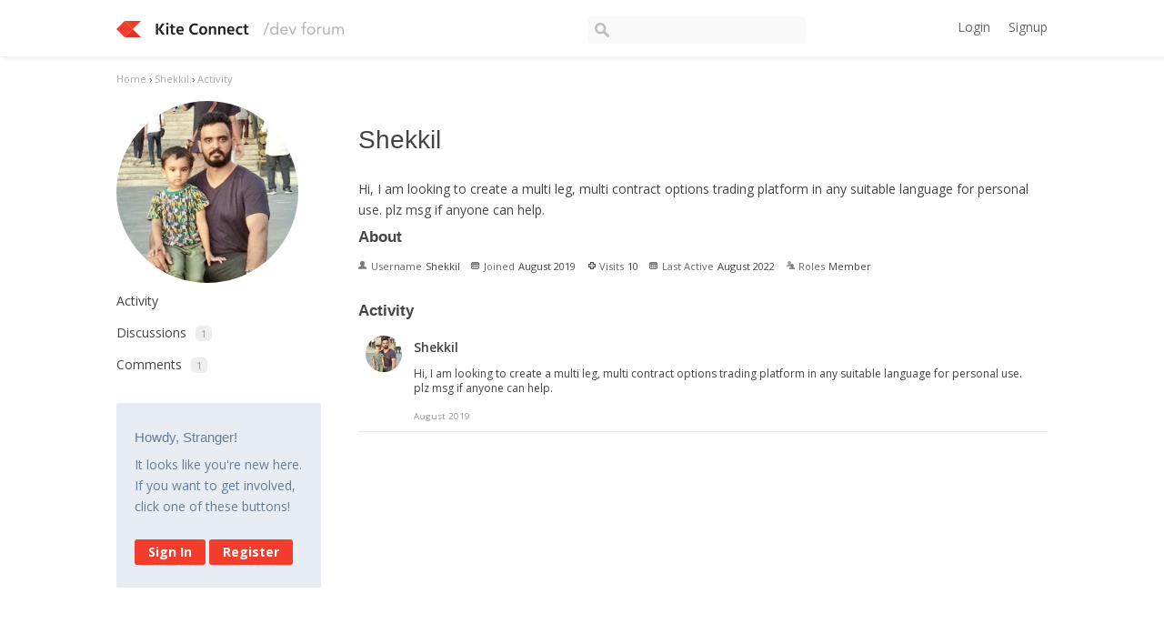

--- FILE ---
content_type: text/html; charset=utf-8
request_url: https://kite.trade/forum/profile/shekkil
body_size: 4411
content:
<!DOCTYPE html>
<html lang="en">
<head>
    <link href='https://fonts.googleapis.com/css?family=Hind:400,600|Open+Sans:400,600,700' rel='stylesheet' type='text/css'>
    <title>Shekkil - Kite Connect developer forum</title>
  <link rel="stylesheet" type="text/css" href="/forum/applications/dashboard/design/style.css?v=2.3.1" media="all" />
  <link rel="stylesheet" type="text/css" href="/forum/plugins/ButtonBar/design/buttonbar.css?v=1.7.1" media="all" />
  <link rel="stylesheet" type="text/css" href="/forum/plugins/GooglePrettify/design/prettify.css?v=1.2.2" media="all" />
  <link rel="stylesheet" type="text/css" href="/forum/plugins/Tagging/design/tag.css?v=1.8.12" media="all" />
  <link rel="stylesheet" type="text/css" href="/forum/plugins/Tagging/design/childtagslist.css?v=1.8.12" media="all" />
  <link rel="stylesheet" type="text/css" href="/forum/resources/design/vanillicon.css?v=2.3.1" media="all" />
  <link rel="stylesheet" type="text/css" href="/forum/plugins/editor/design/editor.css?v=1.7.7" media="all" />
  <link rel="stylesheet" type="text/css" href="/forum/themes/kite/design/custom.css?v=2.3.1" media="all" />
  <link rel="canonical" href="https://kite.trade/forum/profile/shekkil" />
  <meta property="fb:app_id" content="950631401651649" />
  <meta property="og:site_name" content="Kite Connect developer forum" />
  <meta property="og:title" itemprop="name" content="Shekkil" />
  <meta property="og:url" content="https://kite.trade/forum/profile/shekkil" />
  <meta property="og:image" itemprop="image" content="https://kite.trade/forum/uploads/M58ZYS3K6UQU.jpg" />
  <script type="text/javascript">gdn=window.gdn||{};gdn.meta={
    "DefaultAbout": "Write something about yourself...",
    "AnalyticsTask": "tick",
    "TagHint": "Start to type...",
    "ButtonBarLinkUrl": "Enter your URL:",
    "ButtonBarImageUrl": "Enter image URL:",
    "ButtonBarBBCodeHelpText": "You can use <b><a href=\"http:\/\/en.wikipedia.org\/wiki\/BBCode\" target=\"_new\">BBCode<\/a><\/b> in your post.",
    "ButtonBarHtmlHelpText": "You can use <b><a href=\"http:\/\/htmlguide.drgrog.com\/cheatsheet.php\" target=\"_new\">Simple HTML<\/a><\/b> in your post.",
    "ButtonBarMarkdownHelpText": "You can use <b><a href=\"http:\/\/en.wikipedia.org\/wiki\/Markdown\" target=\"_new\">Markdown<\/a><\/b> in your post.",
    "InputFormat": "Html",
    "editorVersion": "1.7.7",
    "editorPluginAssets": "\/forum\/plugins\/editor",
    "wysiwygHelpText": "You are using <a href=\"https:\/\/en.wikipedia.org\/wiki\/WYSIWYG\" target=\"_new\">WYSIWYG<\/a> in your post.",
    "bbcodeHelpText": "You can use <a href=\"http:\/\/en.wikipedia.org\/wiki\/BBCode\" target=\"_new\">BBCode<\/a> in your post.",
    "htmlHelpText": "You can use <a href=\"http:\/\/htmlguide.drgrog.com\/cheatsheet.php\" target=\"_new\">Simple HTML<\/a> in your post.",
    "markdownHelpText": "You can use <a href=\"http:\/\/en.wikipedia.org\/wiki\/Markdown\" target=\"_new\">Markdown<\/a> in your post.",
    "textHelpText": "You are using plain text in your post.",
    "editorWysiwygCSS": "\/forum\/plugins\/editor\/design\/wysiwyg.css",
    "canUpload": false,
    "maxUploadSize": 2097152,
    "editorFileInputName": "editorupload",
    "allowedFileExtensions": "[\"txt\",\"jpg\",\"jpeg\",\"gif\",\"png\",\"bmp\",\"tiff\",\"ico\",\"zip\",\"gz\",\"tar.gz\",\"tgz\",\"psd\",\"ai\",\"fla\",\"pdf\",\"doc\",\"xls\",\"ppt\",\"docx\",\"xlsx\",\"log\",\"rar\",\"7z\"]",
    "maxFileUploads": "20",
    "emoji": {
        "assetPath": "\/forum\/resources\/emoji",
        "format": "<img class=\"emoji\" src=\"%1$s\" title=\"%2$s\" alt=\"%2$s\" height=\"20\" \/>",
        "emoji": {
            "smile": "smile.png",
            "smiley": "smiley.png",
            "wink": "wink.png",
            "blush": "blush.png",
            "neutral": "neutral.png",
            "relaxed": "relaxed.png",
            "grin": "grin.png",
            "joy": "joy.png",
            "sweat_smile": "sweat_smile.png",
            "lol": "lol.png",
            "innocent": "innocent.png",
            "naughty": "naughty.png",
            "yum": "yum.png",
            "relieved": "relieved.png",
            "love": "love.png",
            "sunglasses": "sunglasses.png",
            "smirk": "smirk.png",
            "expressionless": "expressionless.png",
            "unamused": "unamused.png",
            "sweat": "sweat.png",
            "pensive": "pensive.png",
            "confused": "confused.png",
            "confounded": "confounded.png",
            "kissing": "kissing.png",
            "kissing_heart": "kissing_heart.png",
            "kissing_smiling_eyes": "kissing_smiling_eyes.png",
            "kissing_closed_eyes": "kissing_closed_eyes.png",
            "tongue": "tongue.png",
            "disappointed": "disappointed.png",
            "worried": "worried.png",
            "angry": "angry.png",
            "rage": "rage.png",
            "cry": "cry.png",
            "persevere": "persevere.png",
            "triumph": "triumph.png",
            "frowning": "frowning.png",
            "anguished": "anguished.png",
            "fearful": "fearful.png",
            "weary": "weary.png",
            "sleepy": "sleepy.png",
            "tired_face": "tired_face.png",
            "grimace": "grimace.png",
            "bawling": "bawling.png",
            "open_mouth": "open_mouth.png",
            "hushed": "hushed.png",
            "cold_sweat": "cold_sweat.png",
            "scream": "scream.png",
            "astonished": "astonished.png",
            "flushed": "flushed.png",
            "sleeping": "sleeping.png",
            "dizzy": "dizzy.png",
            "no_mouth": "no_mouth.png",
            "mask": "mask.png",
            "star": "star.png",
            "cookie": "cookie.png",
            "warning": "warning.png",
            "mrgreen": "mrgreen.png",
            "heart": "heart.png",
            "heartbreak": "heartbreak.png",
            "kiss": "kiss.png",
            "+1": "+1.png",
            "-1": "-1.png",
            "grey_question": "grey_question.png",
            "trollface": "trollface.png",
            "error": "grey_question.png"
        }
    },
    "TransportError": "A fatal error occurred while processing the request.<br \/>The server returned the following response: %s",
    "TransientKey": null,
    "WebRoot": "https:\/\/kite.trade\/forum",
    "UrlFormat": "\/forum\/{Path}",
    "Path": "profile\/shekkil",
    "Args": "",
    "ResolvedPath": "dashboard\/profile\/index",
    "ResolvedArgs": {
        "User": "shekkil",
        "Username": "",
        "UserID": "",
        "Page": false
    },
    "SignedIn": 0,
    "ConfirmHeading": "Confirm",
    "ConfirmText": "Are you sure you want to do that?",
    "Okay": "Okay",
    "Cancel": "Cancel",
    "Search": "Search"
};</script>
  <script src="//ajax.googleapis.com/ajax/libs/jquery/1.10.2/jquery.min.js?v=2.3.1" type="text/javascript"></script>
  <script src="/forum/js/library/jquery.form.js?v=2.3.1" type="text/javascript"></script>
  <script src="/forum/js/library/jquery.popup.js?v=2.3.1" type="text/javascript"></script>
  <script src="/forum/js/library/jquery.gardenhandleajaxform.js?v=2.3.1" type="text/javascript"></script>
  <script src="/forum/js/library/jquery.autosize.min.js?v=2.3.1" type="text/javascript"></script>
  <script src="/forum/js/global.js?v=2.3.1" type="text/javascript"></script>
  <script src="/forum/js/library/jquery.jcrop.min.js?v=2.3.1" type="text/javascript"></script>
  <script src="/forum/applications/dashboard/js/profile.js?v=2.3.1" type="text/javascript"></script>
  <script src="/forum/js/library/jquery.gardenmorepager.js?v=2.3.1" type="text/javascript"></script>
  <script src="/forum/applications/dashboard/js/activity.js?v=2.3.1" type="text/javascript"></script>
  <script src="/forum/applications/vanilla/js/discussions.js?v=2.3.1" type="text/javascript"></script>
  <script src="/forum/plugins/GooglePrettify/js/prettify.js?v=1.2.2" type="text/javascript"></script>
  <script src="/forum/plugins/ButtonBar/js/buttonbar.js?v=1.7.1" type="text/javascript"></script>
  <script src="/forum/plugins/ButtonBar/js/jquery.hotkeys.js?v=1.7.1" type="text/javascript"></script>
  <script src="/forum/plugins/editor/js/editor.js?v=1.7.7" type="text/javascript"></script>
  <script src="/forum/plugins/editor/js/jquery.ui.widget.js?v=1.7.7" type="text/javascript"></script>
  <script src="/forum/plugins/editor/js/jquery.iframe-transport.js?v=1.7.7" type="text/javascript"></script>
  <script src="/forum/plugins/editor/js/jquery.fileupload.js?v=1.7.7" type="text/javascript"></script>
  <script type="text/javascript">jQuery(function ($) {

            function init() {
                $('.Message').each(function () {
                    if ($(this).data('GooglePrettify')) {
                        return;
                    }
                    $(this).data('GooglePrettify', '1');

                    pre = $('pre', this).addClass('prettyprint');

                    // Let prettyprint determine styling, rather than the editor.
                    $('code', this).removeClass('CodeInline');
                    pre.removeClass('CodeBlock');

                    prettyPrint();

                    pre.removeClass('prettyprint');
                });
            }

            $(document).on('CommentAdded PreviewLoaded popupReveal', init);
            init();
        });</script>
</head>
<body id="dashboard_profile_index" class="Dashboard Profile Index  Profile Section-Profile">
<header class="header">
    <div class="container">
        <div class="row">
            <div class="four columns logo-container">
                <a href="/forum/" class="logo"><img src="https://kite.trade/forum/uploads/M58ZYS3K6UQU.jpg" alt="Kite Connect developer forum" /></a>
                <a href="/forum/" class="logo-small"><img src="/forum/themes/kite/design/images/logo-small.png" /></a>

                <a href="#" id="burger">☰</a>
            </div>
            <!-- <li><a href="/forum/entry/signin" rel="nofollow" class="SignInPopup">Sign In</a></li> -->
            <div class="five columns search">
                <form method="get" action="/forum//search">
                    <div>
                        <input type="text" id="Form_Search" name="Search" accesskey="/" class="InputBox" />
                    </div>
                </form>
            </div>
            <div class="three columns profile">
                <div class="MeBox MeBox-SignIn"><div class="SignInLinks"><a href="/forum/entry/signin?Target=profile%2Fshekkil" class=" SignInPopup" rel="nofollow">Login</a><a href="/forum/entry/register?Target=profile%2Fshekkil" class="ApplyButton" rel="nofollow">Signup</a> </div> <div class="SignInIcons"></div></div>
            </div>
        </div>
    </div>
</header>

<div class="container">
    <div class="BreadcrumbsWrapper"><span class="Breadcrumbs" itemscope itemtype="http://data-vocabulary.org/Breadcrumb"><span class="CrumbLabel CrumbLabel HomeCrumb"><a href="https://kite.trade/forum/" itemprop="url"><span itemprop="title">Home</span></a></span> <span itemprop="child" itemscope itemtype="http://data-vocabulary.org/Breadcrumb"><span class="Crumb">›</span> <span class="CrumbLabel "><a href="/forum/profile/Shekkil" itemprop="url"><span itemprop="title">Shekkil</span></a></span> <span itemprop="child" itemscope itemtype="http://data-vocabulary.org/Breadcrumb"><span class="Crumb">›</span> <span class="CrumbLabel  Last"><a href="/forum/profile/activity/Shekkil" itemprop="url"><span itemprop="title">Activity</span></a></span> </span></span></span></div>
    <div class="row">
        <div class="three columns panel" id="sidebar">
                <div class="Photo PhotoWrap PhotoWrapLarge ">
        <img src="https://kite.trade/forum/uploads/userpics/886/pPXSPP6WC0THB.jpg" class="ProfilePhotoLarge" />    </div>
<div class="BoxFilter BoxProfileFilter">
    <ul class="FilterMenu">
        <li class="Active Activity"><a href="/forum/profile/activity/Shekkil"><span class="Sprite SpActivity"></span> Activity</a></li>
<li class="Discussions"><a href="/forum/profile/discussions/9562/Shekkil"><span class="Sprite SpDiscussions"></span> Discussions<span class="Aside"><span class="Count">1</span></span></a></li>
<li class="Comments"><a href="/forum/profile/comments/9562/Shekkil"><span class="Sprite SpComments"></span> Comments<span class="Aside"><span class="Count">1</span></span></a></li>
    </ul>
</div>
<div class="Box GuestBox">
    <h4>Howdy, Stranger!</h4>

    <p>It looks like you're new here. If you want to get involved, click one of these buttons!</p>

    <p></p>

    <div class="P"><a href="/forum/entry/signin?Target=profile%2Fshekkil" class="Button Primary SignInPopup" rel="nofollow">Sign In</a> <a href="/forum/entry/register?Target=profile%2Fshekkil" class="Button ApplyButton" rel="nofollow">Register</a></div>    </div>

        </div>
        <div class="nine columns content" id="Content">
            <div class="ProfileOptions">
     </div>
<div class="Profile">
    <div class="User" itemscope itemtype="http://schema.org/Person">
    <h1 class="H">Shekkil<span class="Gloss"></span></h1>
    <div id="Status" itemprop="description"><span>Hi, I am looking to create a multi leg, multi contract options trading platform in any suitable language for personal use. plz msg if anyone can help.</span></div>    <div class="About P">
        <h2 class="H">About</h2>
        <dl class="About">
                        <dt class="Name">Username</dt>
            <dd class="Name" itemprop="name">Shekkil</dd>

            
                        <dt class="Joined">Joined</dt>
            <dd class="Joined"><time title="August 25, 2019  7:10AM" datetime="2019-08-25T07:10:41+00:00">August 2019</time></dd>
            <dt class="Visits">Visits</dt>
            <dd class="Visits">10</dd>
            <dt class="LastActive">Last Active</dt>
            <dd class="LastActive"><time title="August 12, 2022 12:14PM" datetime="2022-08-12T12:14:01+00:00">August 2022</time></dd>
            <dt class="Roles">Roles</dt>
            <dd class="Roles">Member</dd>
                    </dl>
    </div>
</div>
<div class="BoxFilter BoxProfileFilter">
    <ul class="FilterMenu">
        <li class="Active Activity"><a href="/forum/profile/activity/Shekkil"><span class="Sprite SpActivity"></span> Activity</a></li>
<li class="Discussions"><a href="/forum/profile/discussions/9562/Shekkil"><span class="Sprite SpDiscussions"></span> Discussions<span class="Aside"><span class="Count">1</span></span></a></li>
<li class="Comments"><a href="/forum/profile/comments/9562/Shekkil"><span class="Sprite SpComments"></span> Comments<span class="Aside"><span class="Count">1</span></span></a></li>
    </ul>
</div>
<div class="DataListWrap"><h2 class="H">Activity</h2><ul class="DataList Activities"><li id="Activity_47088" class="Item Activity Activity-Status HasPhoto">
           <div class="Author Photo"><a href="/forum/profile/Shekkil" class="PhotoWrap"><img src="https://kite.trade/forum/uploads/userpics/886/nPXSPP6WC0THB.jpg" class="ProfilePhoto ProfilePhotoMedium" /></a></div>
       <div class="ItemContent Activity">
      <div class="Title"><a href="/forum/profile/Shekkil">Shekkil</a></div>    <div class="Excerpt">Hi, I am looking to create a multi leg, multi contract options trading platform in any suitable language for personal use. plz msg if anyone can help.</div>    <div class="Reactions"></div>      <div class="Meta">
         <span class="MItem DateCreated">August 2019</span>
               </div>
   </div>
   <ul class="DataList ActivityComments Hidden"></ul></li>
</ul></div></div>

        </div>
    </div>

    <footer class="footer">
        <p>
            Zerodha Member of  NSE &amp; BSE &mdash; SEBI Registration no.: INZ000031633 | CDSL: Depository services through Zerodha Securities Pvt. Ltd. - SEBI Registration no.: IN-DP-100-2015 | Commodity Trading through Zerodha Commodities Pvt. Ltd. MCX: 46025 | NCDEX : 1138. SEBI Registration no.: INZ000038238 | Registered Address: Zerodha, #153/154, 4th Cross, Dollars Colony, Opp. Clarence Public School, J.P Nagar 4th Phase, Bangalore - 560078, Karnataka, India
        </p>
        <p>
            DISCLAIMER: Capital markets, trading, and investments have inherent risks. Please make sure you understand the risks involved and carefully read the Risk Disclosure Document as prescribed by SEBI | ICF before participating in the markets &mdash; <a href="https://kite.trade/terms">Read terms &amp; conditions</a>
        </p>

        Operated by Zerodha Technology Pvt. Ltd. &copy; 2015-2025
        
    </footer>
</div>



<script>
    $(document).ready(function() {
        $("#burger").click(function() {
            if($(this).data("visible") == "1") {
                $(this).data("visible", 0);
                $("#sidebar").hide();
            } else {
                $(this).data("visible", 1);
                $("#sidebar").show();
            }
        });

	$("#Form_Search").focusin(function () {
		$("#Form_Search").css("width", "300px");
	})

        $("#Form_Search").focusout(function () {
                $("#Form_Search").css("width", "240px");
        })

        return false;
    });
</script>

</body>
</html>

--- FILE ---
content_type: text/css
request_url: https://kite.trade/forum/plugins/Tagging/design/childtagslist.css?v=1.8.12
body_size: -73
content:
.tagging-child-tags {
    margin: 0 0 30px 0;
}

.tagging-child-tags li {
    width: 31%;
    margin-right: 2%;
    display: inline-block;
    padding: 5px 0;
    border-bottom: 1px dotted #CFCFCF;
}

.tagging-child-tags a {
    display: inline-block;
    overflow: hidden;
    text-overflow: ellipsis;
    white-space: nowrap;
    max-width: 80%;
}

.tagging-child-tags .count-discussions {
    margin: 2px 0 0 10px;
    float: right;
    color: #999;
    font-size: 11px;
}


--- FILE ---
content_type: text/css
request_url: https://kite.trade/forum/themes/kite/design/custom.css?v=2.3.1
body_size: 2667
content:
@import "base.css";

body {
	font-family: "Open Sans",Helvetica,Arial,sans-serif;
	font-weight: 400;
	font-size:  14px;
	line-height: 1.7;
	color: #444;

	min-width: 320px;
}

h1, h2, h3, h4, h5 {
	font-weight: 400;
}

h2 {
	font-weight: 600;
}

input, textarea, select {
	font-family: "Open Sans",Helvetica,Arial,sans-serif;
	font-weight: 400;
	font-size:  15px;
	line-height: 24px;
}

a {
	color: #444;
}
	a:hover {
		opacity: 0.8;
		color: #f33d2c;
	}

button, .Button {
	//background: #4184F3;
	background: #f33d2c;
	border-radius: 3px;
	border: 0;
	color: #fff;
	padding:  10px 20px;
	font-size: 14px;
}
	button:hover, .Button:hover,
	button:focus, .Button:focus {
		background: #f33d2c;
		color: #fff !important;
		opacity: 0.6;
	}
	
	.BigButton {
		//font-size: 1.2em;
		//padding: 15px;
	}

ul, ol {
	list-style-type: none;
}

pre {
	border: 0;
	background: #f7f7f7;
}
	pre code {
		background: none;
		font-size: 12px;
	}

.container {
	max-width: 1200px;
}

.Overlay {
    transition: opacity .3s ease;
    background: rgba(0, 0, 0, 0.2);
}

.Overlay .Popup {
	position: fixed;
	top: 20% !important;
}

.Overlay .Popup .Border {
	box-shadow: 0 2px 8px 0 rgba(0, 0, 0, 0.2);
	padding: 0;
}

.Overlay .Popup .Border .Body {
	padding: 40px;
}

/* Header */
#burger {
	font-size: 2em;
	padding: 4px 10px;
	display: inline-block;
	display: none;
}
.header {
	background: none;
	box-shadow: 2px 2px 5px #eee;
	border-bottom: 1px solid #f1f1f1;
	margin-bottom: 15px;
	padding: 18px 0 14px 0;
}
	.header .logo-small {
		display: none;
	}
	.header a {
		font-weight: normal;
		color: #666;
	}

	header.header .MeBox {
		display: block;
		margin: 0;
	}
	.header .MeBox .ProfilePhoto {
		border-radius: 50%;
		height: auto;
		width: 25px;
	}
	.UserBox .PhotoWrap, .MeBox .PhotoWrap {
		float: none;
	}

	.GuestBox {
    		padding: 20px;
    		border-radius: 2px;
    		background: #e7edf3;
    		color: #667d99;
	}

	.GuestBox .Button {
    		padding: 7px 15px;
	}

	.ProfilePhotoLarge {
		border-radius: 50%;
	}

	.header form {
		margin: 0;
	}
		.header .search input {
			background: #f9f9f9 url('images/icon-search.svg') no-repeat;
			background-position: 8px 7px;
			border: 0;
			font-size: 12px;
			padding: 3px 15px 3px 30px;
			height: auto;
			float: right;
			transition: width 0.3s;
			width: 240px;
		}

	.header .MeMenu {
		float: right;
	}
	.header .MeButton {
		margin-right: 10px;
	}
		.header .MeButton .Alert {
  			position: absolute;
  			top: -4px;
  			right: -2px;
  			font-size: 9px;
  			line-height: 1;
  			padding: 2px;
  			border-radius: 50%;
  			width: 10px;
  			height: 10px;
  			line-height: 10px;
  			text-align: center;
		}

		.MeButton:hover {
    			background: transparent;
    			opacity: 0.5;
		}
	
	.UserBox .WhoIs, .MeBox .WhoIs {
		min-height: auto;
	}
	.MeBox-SignIn {
		text-align: right;
	}
		.MeBox-SignIn a {
			margin-left: 20px;
		}

	.header .logo-container {
		padding: 5px 0;
	}
		.header .logo-container img {
			display: block;
		}


.icon-replies {
	background: url('images/icon-comment.svg') no-repeat;
	background-size: 15px auto;
	display: inline-block;
	padding-left: 20px;
	font-size: 14px;
	line-height: 18px;
	color: #999;
	margin-left: 10px;
}


.icon-views {
	background: url('images/icon-eye.svg') no-repeat left center;
	background-size: 18px auto;
	display: inline-block;
	padding-left: 23px;
	font-size: 14px;
	line-height: 18px;
	color: #999;
	margin-left: 10px;
	display: none;
}

.BreadcrumbsWrapper {
	font-size: 11px;
	margin-bottom: 15px;
}
	.BreadcrumbsWrapper a {
		color: #aaa;
	}

footer.footer {
	border-top: 1px solid #eee;
	padding-top: 30px;
	margin: 30px 0;
	text-align: left;
	color: #999;
	font-size: 13px;
	line-height: 20px;
}

.SpNotifications {
	background: url("images/icon-bell.svg") no-repeat;
}
.SpInbox {
	background: url("images/icon-mail.svg") no-repeat;
}

/* Dropdown menu */
.MeBox .Flyout {
	min-width: 280px;
	left: auto;
	right: 5px;
	padding: 10px;
}
	.Flyout::before, .Flyout::after {
	    right: 12px;
	    left: auto;
	}

	.Flyout ul {
		margin: 0;
	}
	.Flyout li,
	.Flyout li a {
		margin: 5px 0;
		font-size: 13px;
	}
	.Flyout hr {
		margin: 5px 0;
	}

.PopList.Conversations,
.PopList.Activities {
	padding: 10px;
}
.PopList.Conversations .Author.Photo,
.PopList.Activities .Author.Photo {
	float: left;
}
.PopList .Meta {
	font-size: 1em;
	margin-top: 10px;
}
	.FlyoutMenu,
	.MenuItems {
		box-shadow: 0 2px 8px 0 rgba(0, 0, 0, 0.2);
		border: none;
	}

	.Flyout:before {
		border-bottom-color: #ddd;
	}
	
	.MenuItems hr {
		border-color: #f4f4f4;
	}

	.header .PopList .Item.Title,
	.header .PopList .Item {
		padding: 10px 15px;
		border-bottom: 1px solid #f4f4f4;
	}
	
	.header .PopList .Item {
		margin: 0;
	}
	
	.header .PopList {
		padding: 0;
	}

	.header .MeBox .Flyout {
		padding: 0;
		min-width: 350px;
	}
	
	.header .PopList.Conversations .Title strong,
	.header .PopList.Activities .Title strong {
		font-size: 16px;
    		font-weight: 400;
    		line-height: 24px;
    		display: inline-block;
    		margin: 5px 0;
	}

	.header .PopList .Meta {
		font-size: 11px;
	}

	.header .PopList .Subject {
		margin-bottom: 5px;
		display: inline-block;
	}

	.header .PopList .Subject a {
		font-weight: 700;
		font-size: 14px;
	}

	.PopList .PopList.Activities li.Center a {
		padding: 0;
	}

/* Side panel */
.panel .FilterMenu li, .PanelInfo li {
	padding: 6px 0;
	margin: 0;
	border: 0;
}

.panel .BoxNewDiscussion,
.panel .BoxDiscussionFilter,
.panel .BoxCategories,
.panel .PanelCategories {
	border: 0;
}
.panel .PanelCategories hr {
	display: none;
}
.panel .BoxCategories h4 {
	display: none;
}

.panel .BoxDiscussionFilter .Aside,
.panel .BoxProfileFilter .Aside {
	margin-left: 10px;
}

.panel .UserBox .WhoIs {
	display: inline-block;
    	margin-left: 5px;
}

.panel .UserBox,
.panel .MeBox {
	margin-bottom: 20px;
}

.Profile #Panel .FilterMenu li, 
.Profile .PanelInfo li {
    padding: 5px 10px;
    border-radius: 2px;
    border: none !important;
}

.panel .BoxNewDiscussion {
	margin-bottom: 30px;
}
.panel .CategoryFilterTitle {
	display: none;
}
	.panel .CategoryFilter a {
		color: inherit;
	}

.Count {
	background: #eee;
	border-radius: 5px;
	padding: 1px 6px;
	color: #999;
}

/* Post list */
.DataList .Item {
	border: 0;
	border-bottom: 1px solid #eee;
	margin-bottom: 20px;
}
.DataList .Title {
	font-size: 1.1em;
	font-weight: 600;
}
.DataList .Title a {
	//line-height: 1;
	display: inline-block;
	margin-bottom: 5px;
}
.Discussions .Discussion .AdminCheck {
    	position: absolute;
    	left: -10px;
}
.DataList.Discussions .Item {
	margin-bottom: 10px;
	border-bottom: 1px solid #eee;
}
	.OptionsMenu .OptionsTitle {
		margin-top: 4px;
    		opacity: 0.5;
	}

	.Item.Read {
		background: none;
	}
	.Item .PhotoWrap img {
		border-radius: 50%;
	}
	.Item .MItem {
		margin: 0 15px 0 0;
	}
	.Item .LastCommentBy {
		margin-left: 10px;
	}

	.Item .views-count {
		margin-left: 10px;
	}

.ItemDiscussion .Meta, .DataList .Meta {
	font-size: .7em;
	color: #999;
}
	.ItemDiscussion .Meta a, .DataList .Meta a {
		color: #999;
	}

	.ItemDiscussion .Discussion .Item-Body .Message a,
	.ItemComment .Comment .Item-Body .Message a {
		color: #f33d2c;
	}

	.ItemDiscussion .Message {
		font-size: 100%;
	}

	.ItemDiscussion .Item-Body .InlineTags.Meta {
		margin-top: 20px;
	}

	.Message {
		line-height: 1.9;
	}

.PageControls.Top {
	display: none;
}

.PageDescription {
    font-size: 1.2em;
    font-weight: 600;
    margin-bottom: 30px;
    border-bottom: 1px solid #e3e3e3;
    padding-bottom: 20px;
}

.AuthorInfo .username a {
	font-size: 14px;
	font-weight: 600;
	margin-right: 15px;
	color: #000;
}

.Tag {
	background: transparent;
	line-height: 1;
	font-weight: 600;
    	//border: 1px solid #999;
    	color: rgba(0, 0, 0, 0.5);
    	background: rgba(0, 0, 0, 0.1);
    	display: inline-block;
    	padding: 3px 10px;
	font-size: 10px;
}
	.Tag-Announcement {
    		color: #ad6c00;
    		background: #fff2ae;
	}

	.Tag-Closed {
		color: #fff;
		background: rgba(244, 67, 54, 1);
	}


.TagCloud {
	margin-top: 15px;
}
	.TagCloud li {
		border: 0;
		margin: 8px 5px;
		padding: 0;
	}
	.TagCloud li a {
		color: #666;
	}

.HasNew {
    	line-height: 1;
    	font-weight: 600;
    	color: rgba(76,175,80,1);
    	background: rgba(76,175,80,0.2);
    	display: inline-block;
    	padding: 3px 10px;
    	font-size: 10px;
	border: none;
}

/* Single page */
.PageTitle h1 {
	margin-top: 0;
}

.DraftButton {
	display: none;
}

/* Category tag */
.DataList.Discussions .Item .Category a {
	font-size: 10px;
	line-height: 12px;
	padding: 0 8px;
	border-radius: 3px;
	background: rgba(244, 67, 54, 0.1);
        color: rgba(244, 67, 54, 1);
}

	.DataList.Discussions .Item .Category.color-orange a,
	.PanelCategories .color-orange .Count {
		background: rgba(255,87,34,0.2);
		color: rgba(255,87,34,1);
	}

	.DataList.Discussions .Item .Category.color-green a,
	.PanelCategories .color-green .Count {
    		background: rgba(65, 132, 243, 0.2);
    		color: rgba(65, 132, 243, 1);
	}

	.DataList.Discussions .Item .Category.color-blue a,
	.PanelCategories .color-blue .Count {
		background: rgba(33,150,243,0.2);
		color: rgba(33,150,243,1);
	}

	.DataList.Discussions .Item .Category.color-purple a,
	.PanelCategories .color-purple .Count {
		background: rgba(156, 39, 176, 0.2);
    		color: rgba(156, 39, 176, 1);
	}

	.DataList.Discussions .Item .Category.color-pink a,
	.PanelCategories .color-pink .Count {
		background: rgba(233,30,99,0.2);
		color: rgba(233,30,99,1);
	}

	.DataList.Discussions .Item .Category.color-aqua a,
	.PanelCategories .color-aqua .Count {
		background: rgba(63,81,181,0.2);
		color: rgba(63,81,181,1);
	}

	.DataList.Discussions .Item .Category.color-cobalt a,
	.PanelCategories .color-cobalt .Count {
		background: rgba(96,125,139,0.2);
		color: rgba(96,125,139,1);
	}

	.DataList.Discussions .Item .Category.color-violet a,
	.PanelCategories .color-violet .Count {
		background: rgba(0,150,136,0.2);
		color: rgba(0,150,136,1);
	}

	.DataList.Discussions .Item .Category.color-turqoise a,
	.PanelCategories .color-turqoise .Count {
		background: rgba(121,85,72,0.2);
		color: rgba(121,85,72,1);
	}

	.DataList.Discussions .Item .Category.color-brick a,
	.PanelCategories .color-brick .Count {
		background: rgba(33,33,33,0.2);
		color: rgba(33,33,33,1);
	}

.DataList.Discussions .options {
	text-align: right;
}

.ProfilePhoto {
	border-radius: 50%;
}

#Form_Comment .Back {
	color: transparent;
	margin-right: 10px;
}
	#Form_Comment .Back a {
		font-size: .7em;
		color: #999;
		margin: 0 5px 0 0;
	}
	.MessageForm h2:first-child {
		margin-top: 30px;
	}

@media screen and (max-width: 850px) {
	.container {
		margin: 0 15px;
		padding: 0;
		width: auto;
	}
	#sidebar {
		display: none;
		width: 100%;
		margin: 0 0 40px 0;
	}
	#burger {
		display: inline-block;
	}
	.logo {
		display: none;
	}
	.header .logo-small {
		display: inline-block;
	}
	.container .content {
		width: 100%;
		margin: 0;
	}
	.BreadcrumbsWrapper {
		display: none;
	}
}

@media screen and (max-width: 600px) {
	.DataList.Discussions .options {
		text-align: left;
	}

	.DataList.Discussions .ProfilePhoto {
		width: 22px;
		height: auto;
		position: absolute;
	}
	.DataList.Discussions .Title {
		margin-left: 30px;
	}
}

@media screen and (max-width: 550px) {
	#burger {
		float: right;
	}
	.search {
		display: none;
	}
}

@media screen and (max-width: 400px) {
	.DataList.Discussions .options {
		display: none;
	}
}


--- FILE ---
content_type: application/javascript
request_url: https://kite.trade/forum/plugins/ButtonBar/js/buttonbar.js?v=1.7.1
body_size: 3561
content:
/*
 * Caret insert JS
 *
 * This code extends the base object with a method called 'insertAtCaret', which
 * allows text to be added to a textArea at the cursor position.
 *
 * Thanks to http://technology.hostei.com/?p=3
 */
jQuery.fn.insertAtCaret = function(tagName) {
    return this.each(function() {
        if (document.selection) {
            //IE support
            this.focus();
            sel = document.selection.createRange();
            sel.text = tagName;
            this.focus();
        } else if (this.selectionStart || this.selectionStart == '0') {
            //MOZILLA/NETSCAPE support
            startPos = this.selectionStart;
            endPos = this.selectionEnd;
            scrollTop = this.scrollTop;
            this.value = this.value.substring(0, startPos) + tagName + this.value.substring(endPos, this.value.length);
            this.focus();
            this.selectionStart = startPos + tagName.length;
            this.selectionEnd = startPos + tagName.length;
            this.scrollTop = scrollTop;
        } else {
            this.value += tagName;
            this.focus();
        }
    });
};

jQuery.fn.insertRoundCaret = function(strStart, strEnd, strReplace) {
    return this.each(function() {
        if (document.selection) {
            // IE support
            stringBefore = this.value;
            this.focus();
            sel = document.selection.createRange();
            insertString = strReplace ? strReplace : sel.text;
            fullinsertstring = strStart + insertString + strEnd;
            sel.text = fullinsertstring;
            document.selection.empty();
            this.focus();
            stringAfter = this.value;
            i = stringAfter.lastIndexOf(fullinsertstring);
            range = this.createTextRange();
            numlines = stringBefore.substring(0, i).split("\n").length;
            i = i + 3 - numlines + tagName.length;
            j = insertstring.length;
            range.move("character", i);
            range.moveEnd("character", j);
            range.select();
        } else if (this.selectionStart || this.selectionStart == '0') {
            // MOZILLA/NETSCAPE support
            startPos = this.selectionStart;
            endPos = this.selectionEnd;
            scrollTop = this.scrollTop;

            if (!strReplace)
                strReplace = this.value.substring(startPos, endPos);

            this.value = this.value.substring(0, startPos) + strStart
            + strReplace + strEnd
            + this.value.substring(endPos, this.value.length);
            this.focus();
            this.selectionStart = startPos + strStart.length;
            this.selectionEnd = this.selectionStart + strReplace.length;
            this.scrollTop = scrollTop;
        } else {
            if (!strReplace)
                strReplace = '';
            this.value += strStart + strReplace + strEnd;
            this.focus();
        }

    });
}

jQuery.fn.hasSelection = function() {
    var sel = false;
    this.each(function() {
        if (document.selection) {
            sel = document.selection.createRange().text;
        } else if (this.selectionStart || this.selectionStart == '0') {
            startPos = this.selectionStart;
            endPos = this.selectionEnd;
            scrollTop = this.scrollTop;
            sel = this.value.substring(startPos, endPos);
        }
    });

    return sel;
}

/*
 * Caret insert advanced
 *
 * This code allows insertion on complex tags, and was extended by @Barrakketh
 * (barrakketh@gmail.com) from http://forums.penny-arcade.com to allow
 * parameters.
 *
 * Thanks!
 */

//$.fn.insertRoundTag = function(tagName, opts, props) {
//   return this.each(function() {
//      var opener = opts.opener || '[';
//      var closer = opts.closer || ']';
//      var closetype = opts.closetype || 'full';
//      var shortporp = opts.shortprop;
//
//      strStart = opener + tagName;
//      strEnd = '';
//
//      if (shortprop)
//         strStart = strStart + '="' + opt + '"';
//
//      if (props) {
//         for ( var param in props) {
//            strStart = strStart + ' ' + param + '="' + props[param] + '"';
//         }
//      }
//
//      if (closetype == 'full') {
//         strStart = strStart + closer;
//         strEnd = opener + '/' + tagName + closer;
//      } else {
//         strStart = strStart + '/' + closer;
//      }
//
//      $(this).insertRoundCaret(strStart, strEnd);
//    });
//};

$.fn.insertRoundTag = function(tagName, opts, props) {
    var opentag = opts.opentag != undefined ? opts.opentag : tagName;
    var closetag = opts.closetag != undefined ? opts.closetag : tagName;
    var prefix = opts.prefix != undefined ? opts.prefix : '';
    var suffix = opts.suffix != undefined ? opts.suffix : '';
    var prepend = opts.prepend != undefined ? opts.prepend : '';
    var replace = opts.replace != undefined ? opts.replace : false;
    var opener = opts.opener != undefined ? opts.opener : '';
    var closer = opts.closer != undefined ? opts.closer : '';
    var closeslice = opts.closeslice != undefined ? opts.closeslice : '/';
    var closetype = opts.closetype != undefined ? opts.closetype : 'full';
    var shortprop = opts.shortprop;
    var focusprop = opts.center;
    var hasFocused = false;

    strStart = prefix + opener + opentag;
    strEnd = '';

    if (shortprop) {
        strStart = strStart + '="' + shortprop;
        if (focusprop == 'short') {
            strEnd = strEnd + '"';
            hasFocused = true;
        }
        else
            strStart = strStart + '"';
    }
    if (props) {
        var focusing = false;
        for (var param in props) {
            if (hasFocused) {
                strEnd = strEnd + ' ' + param + '="' + props[param] + '"';
                continue;
            }

            if (!hasFocused) {
                strStart = strStart + ' ' + param + '="' + props[param];
                if (param == focusprop) {
                    focusing = true;
                    hasFocused = true;
                }
            }

            if (focusing) {
                strEnd = strEnd + '"';
                focusing = false;
            } else {
                strStart = strStart + '"';
            }
        }
    }

    strReplace = '';
    if (prefix) {
        var selection = $(this).hasSelection();
        if (selection) {
            strReplace = selection.replace(/\n/g, '\n' + prefix);
        }
    }

    if (replace != false) {
        strReplace = replace;
    }

    if (closetype == 'full') {
        if (!hasFocused)
            strStart = strStart + closer;
        else
            strEnd = strEnd + closer;

        strEnd = strEnd + opener + closeslice + closetag + closer + suffix;
    } else {
        if (closeslice && closeslice.length)
            closeslice = " " + closeslice;
        if (!hasFocused)
            strStart = strStart + closeslice + closer + suffix;
        else
            strEnd = strEnd + closeslice + closer + suffix;
    }
    jQuery(this).insertRoundCaret(strStart + prepend, strEnd, strReplace);
}

jQuery(document).ready(function($) {

    ButtonBar = {

        // Search for new button bars and handle their events.
        init: function (selector) {
            selector = selector || '.ButtonBar';

            $('.ButtonBar')
                .closest('form')
                .find('div.TextBoxWrapper textarea')
                .each(function (i, textarea) {
                    var $textarea = $(textarea);

                    if ($textarea.hasClass('BodyBox') && !$textarea.data('ButtonBar')) {
                        $textarea.data('ButtonBar', '1');
                        ButtonBar.AttachTo(textarea);
                    }
                });
        },

        AttachTo: function(TextArea) {
            // Load the buttonbar and bind this textarea to it
            var ThisButtonBar = $(TextArea).closest('form').find('.ButtonBar');
            $(ThisButtonBar).data('ButtonBarTarget', TextArea);

            var format = $(TextArea).attr('format');
            if (!format)
                format = gdn.definition('InputFormat', 'Html');

            switch (format) {
                case 'Raw':
                case 'Wysiwyg':
                    format = 'Html';
                    break;
            }

            // Apply the page's InputFormat to this textarea.
            $(TextArea).data('InputFormat', format);

            // Build button UIs
            $(ThisButtonBar).find('.ButtonWrap').each(function(i, el) {
                var Operation = $(el).find('span').text();

                var UIOperation = Operation.charAt(0).toUpperCase() + Operation.slice(1);
                $(el).attr('title', UIOperation);

                var Action = "ButtonBar" + UIOperation;
                $(el).addClass(Action);
            });

            // Attach shortcut keys
            ButtonBar.BindShortcuts(TextArea);

            // Attach events
            $(ThisButtonBar).find('.ButtonWrap').mousedown(function(event) {
                var MyButtonBar = $(event.target).closest('.ButtonBar');
                var Button = $(event.target).find('span').closest('.ButtonWrap');
                if ($(Button).hasClass('ButtonOff')) return;

                var TargetTextArea = $(MyButtonBar).data('ButtonBarTarget');
                if (!TargetTextArea) return false;

                var Operation = $(Button).find('span').text();
                ButtonBar.Perform(TargetTextArea, Operation, event);
                return false;
            });

            ButtonBar.Prepare(ThisButtonBar, TextArea);
        },

        BindShortcuts: function(TextArea) {
            ButtonBar.BindShortcut(TextArea, 'bold', 'ctrl+B');
            ButtonBar.BindShortcut(TextArea, 'italic', 'ctrl+I');
            ButtonBar.BindShortcut(TextArea, 'underline', 'ctrl+U');
            ButtonBar.BindShortcut(TextArea, 'strike', 'ctrl+S');
            ButtonBar.BindShortcut(TextArea, 'url', 'ctrl+L');
            ButtonBar.BindShortcut(TextArea, 'code', 'ctrl+O');
            ButtonBar.BindShortcut(TextArea, 'quote', 'ctrl+Q');
            ButtonBar.BindShortcut(TextArea, 'quickurl', 'ctrl+shift+L');
            ButtonBar.BindShortcut(TextArea, 'post', 'tab');
        },

        BindShortcut: function(TextArea, Operation, Shortcut, ShortcutMode, OpFunction) {
            if (OpFunction == undefined)
                OpFunction = function(e) {
                    ButtonBar.Perform(TextArea, Operation, e);
                }

            if (ShortcutMode == undefined)
                ShortcutMode = 'keydown';

            $(TextArea).bind(ShortcutMode, Shortcut, OpFunction);

            var UIOperation = Operation.charAt(0).toUpperCase() + Operation.slice(1);
            var Action = "ButtonBar" + UIOperation;

            var ButtonBarObj = $(TextArea).closest('form').find('.ButtonBar');
            var Button = $(ButtonBarObj).find('.' + Action);
            Button.attr('title', Button.attr('title') + ', ' + Shortcut);

        },

        DisableButton: function(ButtonBarObj, Operation) {
            $(ButtonBarObj).find('.ButtonWrap').each(function(i, Button) {
                var ButtonOperation = $(Button).find('span').text();
                if (ButtonOperation == Operation)
                    $(Button).addClass('ButtonOff');
            });
        },

        Prepare: function(ButtonBarObj, TextArea) {
            var InputFormat = $(TextArea).data('InputFormat');
            var PrepareMethod = 'Prepare' + InputFormat;
            if (ButtonBar[PrepareMethod] == undefined)
                return;

            // Call preparer
            ButtonBar[PrepareMethod](ButtonBarObj, TextArea);
        },

        PrepareBBCode: function(ButtonBarObj, TextArea) {
            var HelpText = gdn.definition('ButtonBarBBCodeHelpText', 'ButtonBar.BBCodeHelp');
            $("<div></div>")
                .addClass('ButtonBarMarkupHint')
                .html(HelpText)
                .insertAfter(TextArea);
        },

        PrepareHtml: function(ButtonBarObj, TextArea) {
            ButtonBar.DisableButton(ButtonBarObj, 'spoiler');

            var HelpText = gdn.definition('ButtonBarHtmlHelpText', 'ButtonBar.HtmlHelp');
            $("<div></div>")
                .addClass('ButtonBarMarkupHint')
                .html(HelpText)
                .insertAfter(TextArea);
        },

        PrepareMarkdown: function(ButtonBarObj, TextArea) {
            ButtonBar.DisableButton(ButtonBarObj, 'underline');
            ButtonBar.DisableButton(ButtonBarObj, 'spoiler');

            var HelpText = gdn.definition('ButtonBarMarkdownHelpText', 'ButtonBar.MarkdownHelp');
            $("<div></div>")
                .addClass('ButtonBarMarkupHint')
                .html(HelpText)
                .insertAfter(TextArea);
        },

        Perform: function(TextArea, Operation, Event) {
            Event.preventDefault();

            var InputFormat = $(TextArea).data('InputFormat');
            var PerformMethod = 'Perform' + InputFormat;
            if (ButtonBar[PerformMethod] == undefined)
                return;

            // Call performer
            ButtonBar[PerformMethod](TextArea, Operation);

            switch (Operation) {
                case 'post':
                    $(TextArea).closest('form').find('.CommentButton').focus();
                    break;
            }
        },

        PerformBBCode: function(TextArea, Operation) {
            bbcodeOpts = {
                opener: '[',
                closer: ']'
            }
            switch (Operation) {
                case 'bold':
                    $(TextArea).insertRoundTag('b', bbcodeOpts);
                    break;

                case 'italic':
                    $(TextArea).insertRoundTag('i', bbcodeOpts);
                    break;

                case 'underline':
                    $(TextArea).insertRoundTag('u', bbcodeOpts);
                    break;

                case 'strike':
                    $(TextArea).insertRoundTag('s', bbcodeOpts);
                    break;

                case 'code':
                    $(TextArea).insertRoundTag('code', bbcodeOpts);
                    break;

                case 'image':
                    var thisOpts = $.extend(bbcodeOpts, {});

                    var PromptText = gdn.definition('ButtonBarImageUrl', 'ButtonBar.ImageUrlText');
                    NewURL = prompt(PromptText);
                    thisOpts.replace = NewURL;

                    $(TextArea).insertRoundTag('img', thisOpts);
                    break;

                case 'quickurl':
                    var thisOpts = $.extend(bbcodeOpts, {});

                    var hasSelection = $(TextArea).hasSelection();
                    console.log("sel: " + hasSelection);
                    var NewURL = '';
                    var PromptText = gdn.definition('ButtonBarLinkUrl', 'ButtonBar.LinkUrlText');
                    if (hasSelection !== false)
                        NewURL = hasSelection;
                    else
                        NewURL = prompt(PromptText, 'http://');

                    thisOpts.shortprop = NewURL;

                    $(TextArea).insertRoundTag('url', thisOpts);
                    break;

                case 'quote':
                    $(TextArea).insertRoundTag('quote', bbcodeOpts);
                    break;

                case 'spoiler':
                    $(TextArea).insertRoundTag('spoiler', bbcodeOpts);
                    break;

                case 'url':
                    var thisOpts = $.extend(bbcodeOpts, {});

                    var PromptText = gdn.definition('ButtonBarLinkUrl', 'ButtonBar.LinkUrlText');
                    var NewURL = prompt(PromptText, 'http://');
                    var GuessText = NewURL.replace('http://', '').replace('www.', '');
                    thisOpts.shortprop = NewURL;

                    var CurrentSelectText = GuessText;
                    var CurrentSelect = $(TextArea).hasSelection();
                    if (CurrentSelect)
                        CurrentSelectText = CurrentSelect.toString();

                    thisOpts.replace = CurrentSelectText;

                    $(TextArea).insertRoundTag('url', thisOpts);
                    break;
            }
        },

        PerformHtml: function(TextArea, Operation) {
            var htmlOpts = {
                opener: '<',
                closer: '>'
            }
            switch (Operation) {
                case 'bold':
                    $(TextArea).insertRoundTag('b', htmlOpts);
                    break;

                case 'italic':
                    $(TextArea).insertRoundTag('i', htmlOpts);
                    break;

                case 'underline':
                    $(TextArea).insertRoundTag('u', htmlOpts);
                    break;

                case 'strike':
                    $(TextArea).insertRoundTag('del', htmlOpts);
                    break;

                case 'code':
                    var multiline = $(TextArea).hasSelection().indexOf('\n') >= 0;
                    if (multiline) {
                        var thisOpts = $.extend(htmlOpts, {
                            opentag: '<pre><code>',
                            closetag: '</code></pre>',
                            opener: '',
                            closer: '',
                            closeslice: ''
                        });
                        $(TextArea).insertRoundTag('', thisOpts);
                    } else {
                        $(TextArea).insertRoundTag('code', htmlOpts);
                    }
                    break;

                case 'image':
                    var urlOpts = {};
                    var thisOpts = $.extend(htmlOpts, {
                        closetype: 'short'
                    });

                    var PromptText = gdn.definition('ButtonBarImageUrl', 'ButtonBar.ImageUrlText');
                    NewURL = prompt(PromptText);
                    urlOpts.src = NewURL;

                    $(TextArea).insertRoundTag('img', thisOpts, urlOpts);
                    break;

                case 'quickurl':
                    var urlOpts = {};
                    var thisOpts = $.extend(htmlOpts, {
                        center: 'href'
                    });

                    var hasSelection = $(TextArea).hasSelection();
                    var NewURL = '';
                    var PromptText = gdn.definition('ButtonBarLinkUrl', 'ButtonBar.LinkUrlText');
                    if (hasSelection !== false) {
                        NewURL = hasSelection;
                        delete thisOpts.center;
                    } else
                        NewURL = prompt(PromptText, 'http://');

                    urlOpts.href = NewURL;

                    $(TextArea).insertRoundTag('a', thisOpts, urlOpts);
                    break;

                case 'quote':
                    $(TextArea).insertRoundTag('blockquote', htmlOpts);
                    break;

                case 'spoiler':
                    $(TextArea).insertRoundTag('div', htmlOpts, {'class': 'Spoiler'});
                    break;

                case 'url':
                    var urlOpts = {};
                    var thisOpts = $.extend(htmlOpts, {});

                    var PromptText = gdn.definition('ButtonBarLinkUrl', 'ButtonBar.LinkUrlText');
                    var NewURL = prompt(PromptText, 'http://');
                    var GuessText = NewURL.replace('http://', '').replace('www.', '');
                    urlOpts.href = NewURL;

                    var CurrentSelectText = GuessText;

                    var CurrentSelect = $(TextArea).hasSelection();
                    if (CurrentSelect)
                        CurrentSelectText = CurrentSelect.toString();

                    thisOpts.replace = CurrentSelectText;

                    $(TextArea).insertRoundTag('a', thisOpts, urlOpts);
                    break;
            }
        },

        PerformMarkdown: function(TextArea, Operation) {
            var markdownOpts = {
                opener: '',
                closer: '',
                closeslice: ''
            }
            switch (Operation) {
                case 'bold':
                    $(TextArea).insertRoundTag('**', markdownOpts);
                    break;

                case 'italic':
                    $(TextArea).insertRoundTag('_', markdownOpts);
                    break;

                case 'underline':
                    // DISABLED
                    return;
                    break;

                case 'strike':
                    $(TextArea).insertRoundTag('del', {opener: '<', closer: '>'});
                    break;

                case 'code':
                    var multiline = $(TextArea).hasSelection().indexOf('\n') >= 0;
                    if (multiline) {
                        var thisOpts = $.extend(markdownOpts, {
                            prefix: '    ',
                            opentag: '',
                            closetag: '',
                            opener: '',
                            closer: ''
                        });
                        $(TextArea).insertRoundTag('', thisOpts);
                    } else {
                        $(TextArea).insertRoundTag('`', markdownOpts);
                    }
                    break;

                case 'image':
                    var thisOpts = $.extend(markdownOpts, {
                        prefix: '',
                        opentag: '![](',
                        closetag: ')',
                        opener: '',
                        closer: ''
                    });
                    var PromptText = gdn.definition('ButtonBarImageUrl', 'ButtonBar.ImageUrlText');
                    var NewURL = prompt(PromptText, '');
                    thisOpts.prepend = NewURL;
                    $(TextArea).insertRoundTag('', thisOpts);
                    break;

                case 'quickurl':
                    var thisOpts = $.extend(markdownOpts, {
                        opentag: '(',
                        closetag: ')'
                    });

                    var hasSelection = $(TextArea).hasSelection();
                    var PromptText = gdn.definition('ButtonBarLinkUrl', 'ButtonBar.LinkUrlText');
                    if (hasSelection !== false)
                        var NewURL = hasSelection;
                    else {
                        var NewURL = prompt(PromptText, 'http://');
                        thisOpts.prepend = NewURL;
                    }

                    var GuessText = NewURL.replace('http://', '').replace('www.', '');
                    thisOpts.prefix = '[' + GuessText + ']';

                    $(TextArea).insertRoundTag('', thisOpts);
                    break;

                case 'quote':
                    var thisOpts = $.extend(markdownOpts, {
                        prefix: '> ',
                        opentag: '',
                        closetag: '',
                        opener: '',
                        closer: ''
                    });
                    $(TextArea).insertRoundTag('', thisOpts);
                    break;

                case 'spoiler':
                    // DISABLED
                    return;
                    break;

                case 'url':
                    var PromptText = gdn.definition('ButtonBarLinkUrl', 'ButtonBar.LinkUrlText');
                    var NewURL = prompt(PromptText, 'http://');
                    var GuessText = NewURL.replace('http://', '').replace('www.', '');

                    var CurrentSelectText = GuessText;
                    var CurrentSelect = $(TextArea).hasSelection();
                    if (CurrentSelect)
                        CurrentSelectText = CurrentSelect.toString();

                    var thisOpts = $.extend(markdownOpts, {
                        prefix: '[' + CurrentSelectText + ']',
                        opentag: '(',
                        closetag: ')',
                        opener: '',
                        closer: '',
                        replace: NewURL
                    });
                    $(TextArea).insertRoundTag('', markdownOpts);
                    break;
            }
        }

    }

    $(document).on('EditCommentFormLoaded popupReveal', ButtonBar.init);
    ButtonBar.init();

});


--- FILE ---
content_type: image/svg+xml
request_url: https://kite.trade/forum/themes/kite/design/images/icon-search.svg
body_size: 848
content:
<?xml version="1.0" encoding="UTF-8" standalone="no"?>
<svg
   xmlns:dc="http://purl.org/dc/elements/1.1/"
   xmlns:cc="http://creativecommons.org/ns#"
   xmlns:rdf="http://www.w3.org/1999/02/22-rdf-syntax-ns#"
   xmlns:svg="http://www.w3.org/2000/svg"
   xmlns="http://www.w3.org/2000/svg"
   xmlns:sodipodi="http://sodipodi.sourceforge.net/DTD/sodipodi-0.dtd"
   xmlns:inkscape="http://www.inkscape.org/namespaces/inkscape"
   width="15.999999"
   height="15.954279"
   id="svg4231"
   version="1.1"
   inkscape:version="0.91 r13725"
   sodipodi:docname="icon-search.svg">
  <defs
     id="defs4243" />
  <sodipodi:namedview
     pagecolor="#ffffff"
     bordercolor="#666666"
     borderopacity="1"
     objecttolerance="10"
     gridtolerance="10"
     guidetolerance="10"
     inkscape:pageopacity="0"
     inkscape:pageshadow="2"
     inkscape:window-width="1920"
     inkscape:window-height="1003"
     id="namedview4241"
     showgrid="false"
     fit-margin-top="0"
     fit-margin-left="0"
     fit-margin-right="0"
     fit-margin-bottom="0"
     inkscape:zoom="1"
     inkscape:cx="66.28881"
     inkscape:cy="1.3717754"
     inkscape:window-x="0"
     inkscape:window-y="24"
     inkscape:window-maximized="1"
     inkscape:current-layer="svg4231" />
  <title
     id="title4233">search icon light grey</title>
  <metadata
     id="metadata12220">image/svg+xmlSergio Luiz Araujo Silvasearchiconsinformaticcomputer<rdf:RDF>
  <cc:Work
     rdf:about="">
    <dc:format>image/svg+xml</dc:format>
    <dc:type
       rdf:resource="http://purl.org/dc/dcmitype/StillImage" />
    <dc:title>search icon light grey</dc:title>
  </cc:Work>
</rdf:RDF>
</metadata>
  <g
     id="g4236"
     transform="matrix(0.05533991,0,0,0.05533991,-11.700584,-4.628146)">
    <title
       id="title4238">Layer 1</title>
    <path
       d="M 243.93899,116.086 C 200.666,159.358 200.56,230.245 243.83299,273.51801 280.496,310.181 337.035,315.76801 379.754,290.284 l 76.34399,74.23501 c 10.50702,10.198 27.08502,9.82099 37.11701,-0.84402 10.03299,-10.66498 9.76998,-27.44599 -0.73801,-37.64398 l -75.18298,-72.864 C 443.655,210.32001 438.302,153.122 401.26599,116.086 c -43.27298,-43.272996 -114.05499,-43.272996 -157.327,0 l 0,0 z m 31.73902,31.739 c 26.10199,-26.102 67.746,-26.102 93.84799,0 26.10199,26.102 26.10199,67.746 0,93.848 -26.10199,26.10199 -67.746,26.10199 -93.84799,0 -26.10201,-26.102 -26.10201,-67.746 0,-93.848 z"
       id="path12423"
       inkscape:connector-curvature="0"
       style="fill:#bfbfbf;stroke-width:9.75617027" />
  </g>
</svg>
